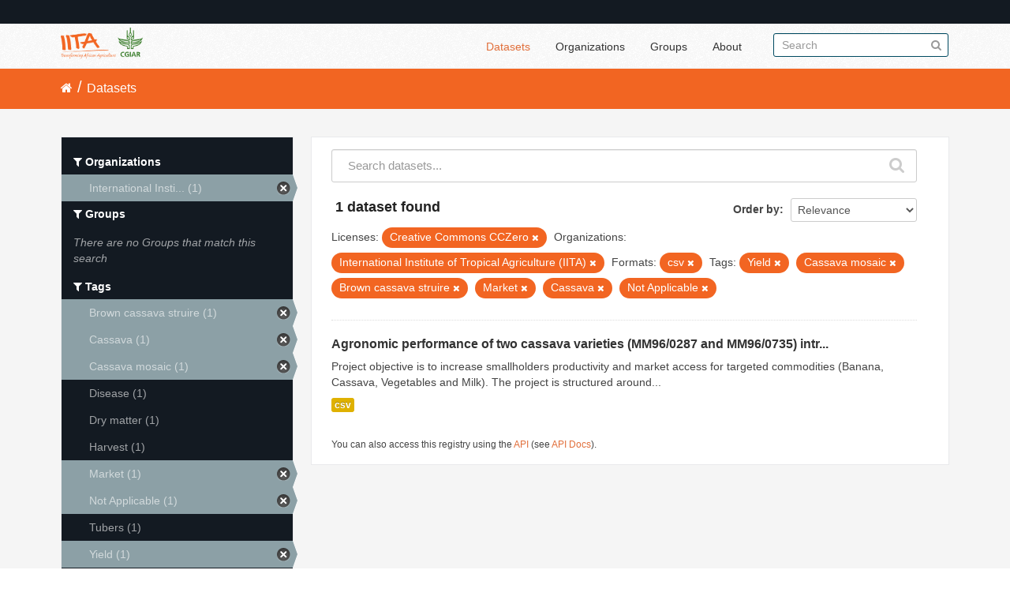

--- FILE ---
content_type: text/html; charset=utf-8
request_url: https://data.iita.org/dataset?license_id=cc-zero&tags=Yield&tags=Cassava+mosaic&tags=Brown+cassava+struire&res_format=csv&tags=Market&tags=Cassava&_tags_limit=0&tags=Not+Applicable&organization=iit
body_size: 4454
content:
<!DOCTYPE html>
<!--[if IE 7]> <html lang="en" class="ie ie7"> <![endif]-->
<!--[if IE 8]> <html lang="en" class="ie ie8"> <![endif]-->
<!--[if IE 9]> <html lang="en" class="ie9"> <![endif]-->
<!--[if gt IE 8]><!--> <html lang="en"> <!--<![endif]-->
  <head>
    <!--[if lte ie 8]><script type="text/javascript" src="/fanstatic/vendor/:version:2021-07-02T10:38:27.55/html5.min.js"></script><![endif]-->
<link rel="stylesheet" type="text/css" href="/fanstatic/vendor/:version:2021-07-02T10:38:27.55/select2/select2.min.css" />
<link rel="stylesheet" type="text/css" href="/fanstatic/css/:version:2021-07-02T10:38:27.47/main.min.css" />
<link rel="stylesheet" type="text/css" href="/fanstatic/vendor/:version:2021-07-02T10:38:27.55/font-awesome/css/font-awesome.min.css" />

    <meta charset="utf-8" />
      <meta name="generator" content="ckan 2.7.11" />
      <meta name="viewport" content="width=device-width, initial-scale=1.0">
    <title>Datasets - IITA</title>

    
    
  <link rel="shortcut icon" href="/images/favicon.ico" />
    
  
    <script type="text/javascript">
  (function(i,s,o,g,r,a,m){i['GoogleAnalyticsObject']=r;i[r]=i[r]||function(){
  (i[r].q=i[r].q||[]).push(arguments)},i[r].l=1*new Date();a=s.createElement(o),
  m=s.getElementsByTagName(o)[0];a.async=1;a.src=g;m.parentNode.insertBefore(a,m)
  })(window,document,'script','//www.google-analytics.com/analytics.js','ga');

  ga('create', 'UA-87076356-1', 'auto', {'allowLinker': True});
  
  ga('require', 'linker');
  ga('linker:autoLink', [''] );
     
  ga('set', 'anonymizeIp', true);
  ga('send', 'pageview');
</script>
  

  
  
      
    
  <link rel="stylesheet" href="/restricted_theme.css" />

  <!-- <link rel="stylesheet" href="/css/iitatheming.css" /> -->
  <!-- <link rel="stylesheet" href="/css/iitamain.css" /> -->
  <link rel="stylesheet" href="/css/iitatheming.css" /> 


    
      
      
    
    
  </head>

  
  <body data-site-root="https://data.iita.org/" data-locale-root="https://data.iita.org/" >

    
    <div class="hide"><a href="#content">Skip to content</a></div>
  

  
    

  <header class="account-masthead">
    <div class="container">
      
        
          <nav class="account not-authed">
            <ul class="unstyled">
              
              <!--<li><a href="/user/login">Log in</a></li>-->
              
              
            </ul>
          </nav>
        
      
    </div>
  </header>

<header class="navbar navbar-static-top masthead">
  
    
  
  <div class="container">
    <button data-target=".nav-collapse" data-toggle="collapse" class="btn btn-navbar" type="button">
      <span class="fa fa-bars"></span>
    </button>
    
    <hgroup class="header-image pull-left">

      
        
          <a class="logo" href="/"><img src="/uploads/admin/2021-07-02-115156.403194iitalogo.png" alt="IITA" title="IITA" /></a>
        
      

    </hgroup>

    <div class="nav-collapse collapse">

      
        <nav class="section navigation">
          <ul class="nav nav-pills">
            
              <li class="active"><a href="/dataset">Datasets</a></li><li><a href="/organization">Organizations</a></li><li><a href="/group">Groups</a></li><li><a href="/about">About</a></li>
            
          </ul>
        </nav>
      

      
        <form class="section site-search simple-input" action="/dataset" method="get">
          <div class="field">
            <label for="field-sitewide-search">Search Datasets</label>
            <input id="field-sitewide-search" type="text" name="q" placeholder="Search" />
            <button class="btn-search" type="submit"><i class="fa fa-search"></i></button>
          </div>
        </form>
      

    </div>
  </div>
</header>

  
    <div role="main">
      <div id="content" class="container">
        
          
            <div class="flash-messages">
              
                
              
            </div>
          

          
            <div class="toolbar">
              
                
                  <ol class="breadcrumb">
                    
<li class="home"><a href="/"><i class="fa fa-home"></i><span> Home</span></a></li>
                    
  <li class="active"><a href="/dataset">Datasets</a></li>

                  </ol>
                
              
            </div>
          

          <div class="row wrapper">

            
            
            

            
              <div class="primary span9">
                
                
  <section class="module">
    <div class="module-content">
      
        
      
      
        
        
        







<form id="dataset-search-form" class="search-form" method="get" data-module="select-switch">

  
    <div class="search-input control-group search-giant">
      <input type="text" class="search" name="q" value="" autocomplete="off" placeholder="Search datasets...">
      
      <button type="submit" value="search">
        <i class="fa fa-search"></i>
        <span>Submit</span>
      </button>
      
    </div>
  

  
    <span>
  
  

  
    
      
  <input type="hidden" name="license_id" value="cc-zero" />

    
  
    
      
  <input type="hidden" name="tags" value="Yield" />

    
  
    
      
  <input type="hidden" name="tags" value="Cassava mosaic" />

    
  
    
      
  <input type="hidden" name="tags" value="Brown cassava struire" />

    
  
    
      
  <input type="hidden" name="res_format" value="csv" />

    
  
    
      
  <input type="hidden" name="tags" value="Market" />

    
  
    
      
  <input type="hidden" name="tags" value="Cassava" />

    
  
    
      
  <input type="hidden" name="tags" value="Not Applicable" />

    
  
    
      
  <input type="hidden" name="organization" value="iit" />

    
  
</span>
  

  
    
      <div class="form-select control-group control-order-by">
        <label for="field-order-by">Order by</label>
        <select id="field-order-by" name="sort">
          
            
              <option value="score desc, metadata_modified desc" selected="selected">Relevance</option>
            
          
            
              <option value="title_string asc">Name Ascending</option>
            
          
            
              <option value="title_string desc">Name Descending</option>
            
          
            
              <option value="metadata_modified desc">Last Modified</option>
            
          
            
              <option value="views_recent desc">Popular</option>
            
          
        </select>
        
        <button class="btn js-hide" type="submit">Go</button>
        
      </div>
    
  

  
    
      <h2>

  
  
  
  

1 dataset found</h2>
    
  

  
    
      <p class="filter-list">
        
          
          <span class="facet">Licenses:</span>
          
            <span class="filtered pill">Creative Commons CCZero
              <a href="/dataset?tags=Yield&amp;tags=Cassava+mosaic&amp;tags=Brown+cassava+struire&amp;res_format=csv&amp;tags=Market&amp;tags=Cassava&amp;_tags_limit=0&amp;tags=Not+Applicable&amp;organization=iit" class="remove" title="Remove"><i class="fa fa-times"></i></a>
            </span>
          
        
          
          <span class="facet">Organizations:</span>
          
            <span class="filtered pill">International Institute of Tropical Agriculture (IITA)
              <a href="/dataset?license_id=cc-zero&amp;tags=Yield&amp;tags=Cassava+mosaic&amp;tags=Brown+cassava+struire&amp;res_format=csv&amp;tags=Market&amp;tags=Cassava&amp;_tags_limit=0&amp;tags=Not+Applicable" class="remove" title="Remove"><i class="fa fa-times"></i></a>
            </span>
          
        
          
          <span class="facet">Formats:</span>
          
            <span class="filtered pill">csv
              <a href="/dataset?license_id=cc-zero&amp;tags=Yield&amp;tags=Cassava+mosaic&amp;tags=Brown+cassava+struire&amp;tags=Market&amp;tags=Cassava&amp;_tags_limit=0&amp;tags=Not+Applicable&amp;organization=iit" class="remove" title="Remove"><i class="fa fa-times"></i></a>
            </span>
          
        
          
          <span class="facet">Tags:</span>
          
            <span class="filtered pill">Yield
              <a href="/dataset?license_id=cc-zero&amp;tags=Cassava+mosaic&amp;tags=Brown+cassava+struire&amp;res_format=csv&amp;tags=Market&amp;tags=Cassava&amp;_tags_limit=0&amp;tags=Not+Applicable&amp;organization=iit" class="remove" title="Remove"><i class="fa fa-times"></i></a>
            </span>
          
            <span class="filtered pill">Cassava mosaic
              <a href="/dataset?license_id=cc-zero&amp;tags=Yield&amp;tags=Brown+cassava+struire&amp;res_format=csv&amp;tags=Market&amp;tags=Cassava&amp;_tags_limit=0&amp;tags=Not+Applicable&amp;organization=iit" class="remove" title="Remove"><i class="fa fa-times"></i></a>
            </span>
          
            <span class="filtered pill">Brown cassava struire
              <a href="/dataset?license_id=cc-zero&amp;tags=Yield&amp;tags=Cassava+mosaic&amp;res_format=csv&amp;tags=Market&amp;tags=Cassava&amp;_tags_limit=0&amp;tags=Not+Applicable&amp;organization=iit" class="remove" title="Remove"><i class="fa fa-times"></i></a>
            </span>
          
            <span class="filtered pill">Market
              <a href="/dataset?license_id=cc-zero&amp;tags=Yield&amp;tags=Cassava+mosaic&amp;tags=Brown+cassava+struire&amp;res_format=csv&amp;tags=Cassava&amp;_tags_limit=0&amp;tags=Not+Applicable&amp;organization=iit" class="remove" title="Remove"><i class="fa fa-times"></i></a>
            </span>
          
            <span class="filtered pill">Cassava
              <a href="/dataset?license_id=cc-zero&amp;tags=Yield&amp;tags=Cassava+mosaic&amp;tags=Brown+cassava+struire&amp;res_format=csv&amp;tags=Market&amp;_tags_limit=0&amp;tags=Not+Applicable&amp;organization=iit" class="remove" title="Remove"><i class="fa fa-times"></i></a>
            </span>
          
            <span class="filtered pill">Not Applicable
              <a href="/dataset?license_id=cc-zero&amp;tags=Yield&amp;tags=Cassava+mosaic&amp;tags=Brown+cassava+struire&amp;res_format=csv&amp;tags=Market&amp;tags=Cassava&amp;_tags_limit=0&amp;organization=iit" class="remove" title="Remove"><i class="fa fa-times"></i></a>
            </span>
          
        
      </p>     
      <a class="show-filters btn">Filter Results</a>
    
  

</form>




      
      
        

  
    <ul class="dataset-list unstyled">
    	
	      
	        






  <li class="dataset-item">
    
      <div class="dataset-content">
        
          <h3 class="dataset-heading">
            
              
            
            
              <a href="/dataset/agronomic-performance-of-two-cassava-varieties-mm96-0287-and-mm96-0735">Agronomic performance of two cassava varieties (MM96/0287 and MM96/0735) intr...</a>
            
            
              
              
            
          </h3>
        
        
          
        
        
          
            <div>Project objective is to increase smallholders productivity and market access for targeted commodities (Banana, Cassava, Vegetables and Milk). The project is structured around...</div>
          
        
      </div>
      
        
          
            <ul class="dataset-resources unstyled">
              
                
                <li>
                  <a href="/dataset/agronomic-performance-of-two-cassava-varieties-mm96-0287-and-mm96-0735" class="label" data-format="csv">csv</a>
                </li>
                
              
            </ul>
          
        
      
    
  </li>

	      
	    
    </ul>
  

      
    </div>

    
      
    
  </section>

  
  <section class="module">
    <div class="module-content">
      
      <small>
        
        
        
           You can also access this registry using the <a href="/packages?ver=%2F3">API</a> (see <a href="http://docs.ckan.org/en/2.7/api/">API Docs</a>). 
      </small>
      
    </div>
  </section>
  

              </div>
            

            
              <aside class="secondary span3">
                
                
<div class="filters">
  <div>
    
      

  
  
    
      
      
        <section class="module module-narrow module-shallow">
          
            <h2 class="module-heading">
              <i class="fa fa-filter"></i>
              
              Organizations
            </h2>
          
          
            
            
              <nav>
                <ul class="unstyled nav nav-simple nav-facet">
                  
                    
                    
                    
                    
                      <li class="nav-item active">
                        <a href="/dataset?license_id=cc-zero&amp;tags=Yield&amp;tags=Cassava+mosaic&amp;tags=Brown+cassava+struire&amp;res_format=csv&amp;tags=Market&amp;tags=Cassava&amp;_tags_limit=0&amp;tags=Not+Applicable" title="International Institute of Tropical Agriculture (IITA)">
                          <span>International Insti... (1)</span>
                        </a>
                      </li>
                  
                </ul>
              </nav>

              <p class="module-footer">
                
                  
                
              </p>
            
            
          
        </section>
      
    
  

    
      

  
  
    
      
      
        <section class="module module-narrow module-shallow">
          
            <h2 class="module-heading">
              <i class="fa fa-filter"></i>
              
              Groups
            </h2>
          
          
            
            
              <p class="module-content empty">There are no Groups that match this search</p>
            
            
          
        </section>
      
    
  

    
      

  
  
    
      
      
        <section class="module module-narrow module-shallow">
          
            <h2 class="module-heading">
              <i class="fa fa-filter"></i>
              
              Tags
            </h2>
          
          
            
            
              <nav>
                <ul class="unstyled nav nav-simple nav-facet">
                  
                    
                    
                    
                    
                      <li class="nav-item active">
                        <a href="/dataset?license_id=cc-zero&amp;tags=Yield&amp;tags=Cassava+mosaic&amp;res_format=csv&amp;tags=Market&amp;tags=Cassava&amp;_tags_limit=0&amp;tags=Not+Applicable&amp;organization=iit" title="">
                          <span>Brown cassava struire (1)</span>
                        </a>
                      </li>
                  
                    
                    
                    
                    
                      <li class="nav-item active">
                        <a href="/dataset?license_id=cc-zero&amp;tags=Yield&amp;tags=Cassava+mosaic&amp;tags=Brown+cassava+struire&amp;res_format=csv&amp;tags=Market&amp;_tags_limit=0&amp;tags=Not+Applicable&amp;organization=iit" title="">
                          <span>Cassava (1)</span>
                        </a>
                      </li>
                  
                    
                    
                    
                    
                      <li class="nav-item active">
                        <a href="/dataset?license_id=cc-zero&amp;tags=Yield&amp;tags=Brown+cassava+struire&amp;res_format=csv&amp;tags=Market&amp;tags=Cassava&amp;_tags_limit=0&amp;tags=Not+Applicable&amp;organization=iit" title="">
                          <span>Cassava mosaic (1)</span>
                        </a>
                      </li>
                  
                    
                    
                    
                    
                      <li class="nav-item">
                        <a href="/dataset?license_id=cc-zero&amp;tags=Yield&amp;tags=Disease&amp;tags=Cassava+mosaic&amp;tags=Brown+cassava+struire&amp;res_format=csv&amp;tags=Market&amp;tags=Cassava&amp;_tags_limit=0&amp;tags=Not+Applicable&amp;organization=iit" title="">
                          <span>Disease (1)</span>
                        </a>
                      </li>
                  
                    
                    
                    
                    
                      <li class="nav-item">
                        <a href="/dataset?license_id=cc-zero&amp;tags=Yield&amp;tags=Cassava+mosaic&amp;tags=Brown+cassava+struire&amp;res_format=csv&amp;tags=Dry+matter&amp;tags=Market&amp;tags=Cassava&amp;_tags_limit=0&amp;tags=Not+Applicable&amp;organization=iit" title="">
                          <span>Dry matter (1)</span>
                        </a>
                      </li>
                  
                    
                    
                    
                    
                      <li class="nav-item">
                        <a href="/dataset?license_id=cc-zero&amp;tags=Yield&amp;tags=Cassava+mosaic&amp;tags=Brown+cassava+struire&amp;res_format=csv&amp;tags=Harvest&amp;tags=Market&amp;tags=Cassava&amp;_tags_limit=0&amp;tags=Not+Applicable&amp;organization=iit" title="">
                          <span>Harvest (1)</span>
                        </a>
                      </li>
                  
                    
                    
                    
                    
                      <li class="nav-item active">
                        <a href="/dataset?license_id=cc-zero&amp;tags=Yield&amp;tags=Cassava+mosaic&amp;tags=Brown+cassava+struire&amp;res_format=csv&amp;tags=Cassava&amp;_tags_limit=0&amp;tags=Not+Applicable&amp;organization=iit" title="">
                          <span>Market (1)</span>
                        </a>
                      </li>
                  
                    
                    
                    
                    
                      <li class="nav-item active">
                        <a href="/dataset?license_id=cc-zero&amp;tags=Yield&amp;tags=Cassava+mosaic&amp;tags=Brown+cassava+struire&amp;res_format=csv&amp;tags=Market&amp;tags=Cassava&amp;_tags_limit=0&amp;organization=iit" title="">
                          <span>Not Applicable (1)</span>
                        </a>
                      </li>
                  
                    
                    
                    
                    
                      <li class="nav-item">
                        <a href="/dataset?license_id=cc-zero&amp;tags=Yield&amp;tags=Cassava+mosaic&amp;tags=Brown+cassava+struire&amp;res_format=csv&amp;tags=Market&amp;tags=Cassava&amp;_tags_limit=0&amp;tags=Not+Applicable&amp;tags=Tubers&amp;organization=iit" title="">
                          <span>Tubers (1)</span>
                        </a>
                      </li>
                  
                    
                    
                    
                    
                      <li class="nav-item active">
                        <a href="/dataset?license_id=cc-zero&amp;tags=Cassava+mosaic&amp;tags=Brown+cassava+struire&amp;res_format=csv&amp;tags=Market&amp;tags=Cassava&amp;_tags_limit=0&amp;tags=Not+Applicable&amp;organization=iit" title="">
                          <span>Yield (1)</span>
                        </a>
                      </li>
                  
                </ul>
              </nav>

              <p class="module-footer">
                
                  <a href="/dataset?license_id=cc-zero&amp;tags=Yield&amp;tags=Cassava+mosaic&amp;tags=Brown+cassava+struire&amp;res_format=csv&amp;tags=Market&amp;tags=Cassava&amp;tags=Not+Applicable&amp;organization=iit" class="read-more">Show Only Popular Tags</a>
                
              </p>
            
            
          
        </section>
      
    
  

    
      

  
  
    
      
      
        <section class="module module-narrow module-shallow">
          
            <h2 class="module-heading">
              <i class="fa fa-filter"></i>
              
              Formats
            </h2>
          
          
            
            
              <nav>
                <ul class="unstyled nav nav-simple nav-facet">
                  
                    
                    
                    
                    
                      <li class="nav-item active">
                        <a href="/dataset?license_id=cc-zero&amp;tags=Yield&amp;tags=Cassava+mosaic&amp;tags=Brown+cassava+struire&amp;tags=Market&amp;tags=Cassava&amp;_tags_limit=0&amp;tags=Not+Applicable&amp;organization=iit" title="">
                          <span>csv (1)</span>
                        </a>
                      </li>
                  
                </ul>
              </nav>

              <p class="module-footer">
                
                  
                
              </p>
            
            
          
        </section>
      
    
  

    
      

  
  
    
      
      
        <section class="module module-narrow module-shallow">
          
            <h2 class="module-heading">
              <i class="fa fa-filter"></i>
              
              Licenses
            </h2>
          
          
            
            
              <nav>
                <ul class="unstyled nav nav-simple nav-facet">
                  
                    
                    
                    
                    
                      <li class="nav-item active">
                        <a href="/dataset?tags=Yield&amp;tags=Cassava+mosaic&amp;tags=Brown+cassava+struire&amp;res_format=csv&amp;tags=Market&amp;tags=Cassava&amp;_tags_limit=0&amp;tags=Not+Applicable&amp;organization=iit" title="Creative Commons CCZero">
                          <span>Creative Commons CC... (1)</span>
                        </a>
                      </li>
                  
                </ul>
              </nav>

              <p class="module-footer">
                
                  
                
              </p>
            
            
          
        </section>
      
    
  

    
  </div>
  <a class="close no-text hide-filters"><i class="fa fa-times-circle"></i><span class="text">close</span></a>
</div>

              </aside>
            
          </div>
        
      </div>
    </div>
  
    <footer class="site-footer">
  <div class="container">
    
    <div class="row">
      <div class="span8 footer-links">
        
          <ul class="unstyled">
            
              <li><a href="/about">About IITA</a></li>
            
          </ul>
          <ul class="unstyled">
                 
<p> IITA Headquarters <br> PMB 5320, Oyo Road, Ibadan 200001,<br> Oyo State, Nigeria.<br> Tel: +234 700800IITA, +1 201 6336094<br> Fax: +44 208 7113786<br> Email: IITA-Ckan@cgiar.org </p>



<li><a href="http://data.iita.org/pages/api">Developer API</a></li>
<li><a href="http://www.opendefinition.org/okd/"><img src="/base/images/od_80x15_blue.png"></a></li>

          </ul>
        
      </div>
      <div class="span4 attribution">
        
<p><strong>Powered by</strong> <a class="hide-text ckan-footer-logo">CKAN</a></p><br/>

<p><a href="http://data.iita.org/metadata/MetadataCaptureSheet_numeric_data.xlsx">Download Metadata Capture Sheet</a></p>
<p> <a href="mailto:iita-ckan@cgiar.org?Subject=Enquiry:%20data.iita.org" target="_top">Contact us</a></p>
<p><a href="/disclaimer">Disclaimer</a></p>

        

      </div>
    </div>
    
  </div>

  
    
  
</footer>
  
    
    
    
      
    
  
  
    
  
    
    <div class="js-hide" data-module="google-analytics"
      data-module-googleanalytics_resource_prefix="">
    </div>
  


      
  <script>document.getElementsByTagName('html')[0].className += ' js';</script>
<script type="text/javascript" src="/fanstatic/vendor/:version:2021-07-02T10:38:27.55/jquery.min.js"></script>
<script type="text/javascript" src="/fanstatic/vendor/:version:2021-07-02T10:38:27.55/:bundle:bootstrap/js/bootstrap.min.js;jed.min.js;moment-with-locales.min.js;select2/select2.min.js;qs.js"></script>
<script type="text/javascript" src="/fanstatic/base/:version:2021-07-02T10:38:27.48/:bundle:plugins/jquery.inherit.min.js;plugins/jquery.proxy-all.min.js;plugins/jquery.url-helpers.min.js;plugins/jquery.date-helpers.min.js;plugins/jquery.slug.min.js;plugins/jquery.slug-preview.min.js;plugins/jquery.truncator.min.js;plugins/jquery.masonry.min.js;plugins/jquery.form-warning.min.js;sandbox.min.js;module.min.js;pubsub.min.js;client.min.js;notify.min.js;i18n.min.js;main.min.js;modules/select-switch.min.js;modules/slug-preview.min.js;modules/basic-form.min.js;modules/confirm-action.min.js;modules/api-info.min.js;modules/autocomplete.min.js;modules/custom-fields.min.js;modules/data-viewer.min.js;modules/table-selectable-rows.min.js;modules/resource-form.min.js;modules/resource-upload-field.min.js;modules/resource-reorder.min.js;modules/resource-view-reorder.min.js;modules/follow.min.js;modules/activity-stream.min.js;modules/dashboard.min.js;modules/resource-view-embed.min.js;view-filters.min.js;modules/resource-view-filters-form.min.js;modules/resource-view-filters.min.js;modules/table-toggle-more.min.js;modules/dataset-visibility.min.js;modules/media-grid.min.js;modules/image-upload.min.js"></script>
<script type="text/javascript" src="/fanstatic/base/:version:2021-07-02T10:38:27.48/tracking.min.js"></script>
<script type="text/javascript" src="/fanstatic/ckanext-googleanalytics/:version:2016-11-09T15:52:19.87/googleanalytics_event_tracking.js"></script></body>
</html>